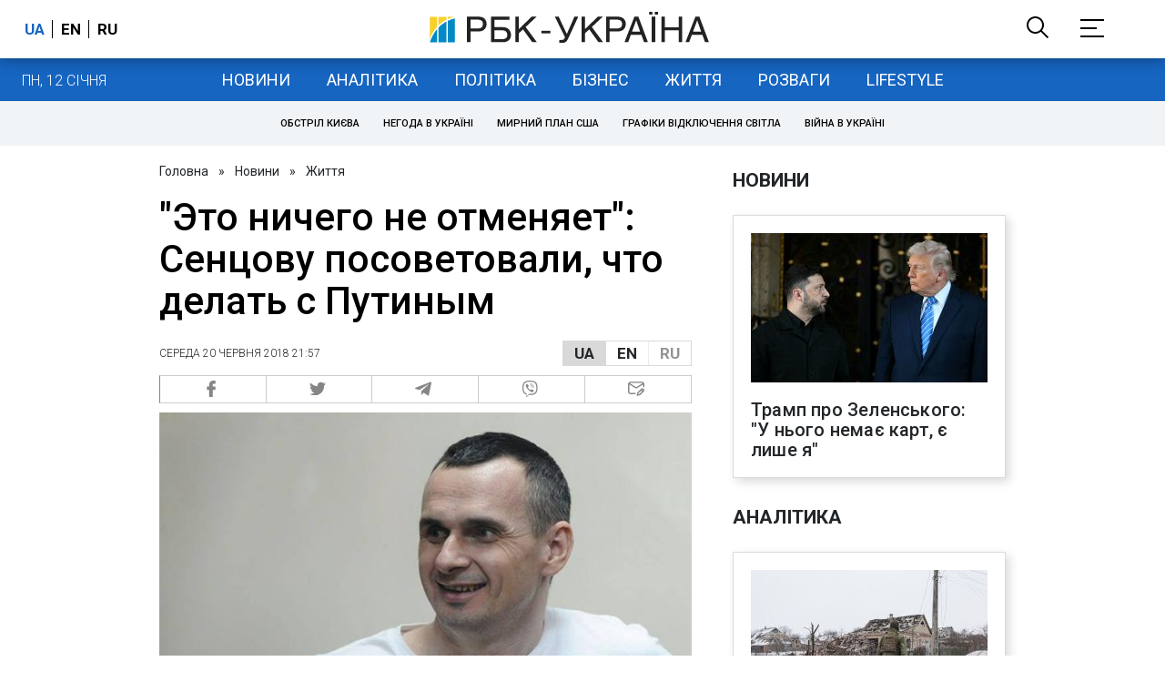

--- FILE ---
content_type: text/plain;charset=UTF-8
request_url: https://cdn.membrana.media/video/rbc/desktop/videoSources.json
body_size: 2791
content:
[{"id":938091,"src":"https://membrana-cdn.media/video/rbc/external-938091-20260112-desktop.mp4","poster":"https://membrana-cdn.media/video/rbc/external-938091-20260112-0.webp","duration":257,"type":"video/mp4","publication_date":"2026-01-12","title":"Морози до −20: сніг і холод в Україні не відступають"},{"id":929153,"src":"https://membrana-cdn.media/video/rbc/external-929153-20260110-desktop.mp4","poster":"https://membrana-cdn.media/video/rbc/external-929153-20260110-0.webp","duration":1192,"type":"video/mp4","publication_date":"2026-01-10","title":"Коли буде світло і тепло у Києві? Прогноз після масштабних обстрілів і морозів"},{"id":925157,"src":"https://membrana-cdn.media/video/rbc/external-925157-20260109-desktop.mp4","poster":"https://membrana-cdn.media/video/rbc/external-925157-20260109-0.webp","duration":463,"type":"video/mp4","publication_date":"2026-01-09","title":"«Орєшнік» по Львову і атака на Київ: Росія усю ніч тероризувала столицю"},{"id":920905,"src":"https://membrana-cdn.media/video/rbc/external-920905-20260108-desktop.mp4","poster":"https://membrana-cdn.media/video/rbc/external-920905-20260108-0.webp","duration":1731,"type":"video/mp4","publication_date":"2026-01-08","title":"Трамп б'є по Путіну: захопив Мадуро і забрав танкер"},{"id":920212,"src":"https://membrana-cdn.media/video/rbc/external-920212-20260108-desktop.mp4","poster":"https://membrana-cdn.media/video/rbc/external-920212-20260108-0.webp","duration":327,"type":"video/mp4","publication_date":"2026-01-08","title":"Україну замітає снігом: попереду морози до -20"},{"id":919720,"src":"https://membrana-cdn.media/video/rbc/external-919720-20260108-desktop.mp4","poster":"https://membrana-cdn.media/video/rbc/external-919720-20260108-0.webp","duration":451,"type":"video/mp4","publication_date":"2026-01-08","title":"РФ вдарила по енергетиці: Кривий Ріг, Дніпро і Запоріжжя без світла"},{"id":914134,"src":"https://membrana-cdn.media/video/rbc/external-914134-20260107-desktop.mp4","poster":"https://membrana-cdn.media/video/rbc/external-914134-20260107-0.webp","duration":1679,"type":"video/mp4","publication_date":"2026-01-07","title":"Орбан, Трамп, Ізраїль: ключові вибори 2026"},{"id":913192,"src":"https://membrana-cdn.media/video/rbc/external-913192-20260107-desktop.mp4","poster":"https://membrana-cdn.media/video/rbc/external-913192-20260107-0.webp","duration":290,"type":"video/mp4","publication_date":"2026-01-07","title":"Гарантії без миру: що вирішила коаліція охочих?"},{"id":909708,"src":"https://membrana-cdn.media/video/rbc/external-909708-20260106-desktop.mp4","poster":"https://membrana-cdn.media/video/rbc/external-909708-20260106-0.webp","duration":231,"type":"video/mp4","publication_date":"2026-01-06","title":"Заметіль у Києві — це ще не пік. Коли вдарять морози до -23"},{"id":904565,"src":"https://membrana-cdn.media/video/rbc/external-904565-20260105-desktop.mp4","poster":"https://membrana-cdn.media/video/rbc/external-904565-20260105-0.webp","duration":378,"type":"video/mp4","publication_date":"2026-01-05","title":"Хмара замість Малюка. Чому Зеленський міняє голову СБУ?"},{"id":903810,"src":"https://membrana-cdn.media/video/rbc/external-903810-20260105-desktop.mp4","poster":"https://membrana-cdn.media/video/rbc/external-903810-20260105-0.webp","duration":292,"type":"video/mp4","publication_date":"2026-01-05","title":"Балістика і дрони по містах. Масована атака РФ по Києву та регіонах"},{"id":896846,"src":"https://membrana-cdn.media/video/rbc/external-896846-20260103-desktop.mp4","poster":"https://membrana-cdn.media/video/rbc/external-896846-20260103-0.webp","duration":473,"type":"video/mp4","publication_date":"2026-01-03","title":"Путін не допоміг. Як США за ніч повалили режим Мадуро у Венесуелі"},{"id":892973,"src":"https://membrana-cdn.media/video/rbc/external-892973-20260102-desktop.mp4","poster":"https://membrana-cdn.media/video/rbc/external-892973-20260102-0.webp","duration":353,"type":"video/mp4","publication_date":"2026-01-02","title":"Буданов очолив ОП: чому Зеленський доручив цю місію головному розвіднику країни?"},{"id":892760,"src":"https://membrana-cdn.media/video/rbc/external-892760-20260102-desktop.mp4","poster":"https://membrana-cdn.media/video/rbc/external-892760-20260102-0.webp","duration":258,"type":"video/mp4","publication_date":"2026-01-02","title":"Удар по мирному Харкову: людей шукають під завалами, серед постраждалих — немовля"},{"id":884425,"src":"https://membrana-cdn.media/video/rbc/external-884425-20251231-desktop.mp4","poster":"https://membrana-cdn.media/video/rbc/external-884425-20251231-0.webp","duration":1126,"type":"video/mp4","publication_date":"2025-12-31","title":"Війни, тарифи і хаос: чим відзначився Трамп за рік на посаді"},{"id":880952,"src":"https://membrana-cdn.media/video/rbc/external-880952-20251230-desktop.mp4","poster":"https://membrana-cdn.media/video/rbc/external-880952-20251230-0.webp","duration":753,"type":"video/mp4","publication_date":"2025-12-30","title":"«Атака» на резиденцію Путіна. Що не сходиться у версії Кремля"},{"id":878138,"src":"https://membrana-cdn.media/video/rbc/external-878138-20251230-desktop.mp4","poster":"https://membrana-cdn.media/video/rbc/external-878138-20251230-0.webp","duration":542,"type":"video/mp4","publication_date":"2025-12-30","title":"Нелегальний тютюн в Україні | Як працює тіньовий ринок"},{"id":869164,"src":"https://membrana-cdn.media/video/rbc/external-869164-20251227-desktop.mp4","poster":"https://membrana-cdn.media/video/rbc/external-869164-20251227-0.webp","duration":1596,"type":"video/mp4","publication_date":"2025-12-27","title":"Трамп передумав. Навіщо Зеленський їде в Мар-а-Лаго?"},{"id":868836,"src":"https://membrana-cdn.media/video/rbc/external-868836-20251227-desktop.mp4","poster":"https://membrana-cdn.media/video/rbc/external-868836-20251227-0.webp","duration":622,"type":"video/mp4","publication_date":"2025-12-27","title":"Так виглядає Київ після російської атаки | Репортаж РБК-Україна"},{"id":865814,"src":"https://membrana-cdn.media/video/rbc/external-865814-20251226-desktop.mp4","poster":"https://membrana-cdn.media/video/rbc/external-865814-20251226-0.webp","duration":1792,"type":"video/mp4","publication_date":"2025-12-26","title":"Полювання на цивільних і життя в підземеллі. Як живе Херсон"},{"id":861606,"src":"https://membrana-cdn.media/video/rbc/external-861606-20251225-desktop.mp4","poster":"https://membrana-cdn.media/video/rbc/external-861606-20251225-0.webp","duration":494,"type":"video/mp4","publication_date":"2025-12-25","title":"Цирк без клоунів і тварин. Чи має він майбутнє?"},{"id":854140,"src":"https://membrana-cdn.media/video/rbc/external-854140-20251223-desktop.mp4","poster":"https://membrana-cdn.media/video/rbc/external-854140-20251223-0.webp","duration":376,"type":"video/mp4","publication_date":"2025-12-23","title":"Масована атака РФ: удари дронами та ракетами по Україні, є жертви та руйнування"},{"id":842122,"src":"https://membrana-cdn.media/video/rbc/external-842122-20251220-desktop.mp4","poster":"https://membrana-cdn.media/video/rbc/external-842122-20251220-0.webp","duration":1492,"type":"video/mp4","publication_date":"2025-12-20","title":"ЦВК готова провести вибори | У скільки нам це обійдеться?"},{"id":838960,"src":"https://membrana-cdn.media/video/rbc/external-838960-20251219-desktop.mp4","poster":"https://membrana-cdn.media/video/rbc/external-838960-20251219-0.webp","duration":55,"type":"video/mp4","publication_date":"2025-12-19","title":"ЄС готує рішення щодо активів РФ. Чи може Росія це заблокувати?"},{"id":830659,"src":"https://membrana-cdn.media/video/rbc/external-830659-20251217-desktop.mp4","poster":"https://membrana-cdn.media/video/rbc/external-830659-20251217-0.webp","duration":1483,"type":"video/mp4","publication_date":"2025-12-17","title":"Стугна, дрони і роботи: що Україна зможе експортувати до Європи"},{"id":826418,"src":"https://membrana-cdn.media/video/rbc/external-826418-20251216-desktop.mp4","poster":"https://membrana-cdn.media/video/rbc/external-826418-20251216-0.webp","duration":841,"type":"video/mp4","publication_date":"2025-12-16","title":"Вибори в Україні. Чи готова держава їх проводити?"},{"id":823086,"src":"https://membrana-cdn.media/video/rbc/external-823086-20251215-desktop.mp4","poster":"https://membrana-cdn.media/video/rbc/external-823086-20251215-0.webp","duration":670,"type":"video/mp4","publication_date":"2025-12-15","title":"Трамп, референдум і Донбас: як насправді йдуть мирні переговори"},{"id":816809,"src":"https://membrana-cdn.media/video/rbc/external-816809-20251213-desktop.mp4","poster":"https://membrana-cdn.media/video/rbc/external-816809-20251213-0.webp","duration":245,"type":"video/mp4","publication_date":"2025-12-13","title":"РФ атакувала Одесу. Знеструмлено пів міста, знищені будинки"},{"id":788044,"src":"https://membrana-cdn.media/video/rbc/external-788044-20251206-desktop.mp4","poster":"https://membrana-cdn.media/video/rbc/external-788044-20251206-0.webp","duration":649,"type":"video/mp4","publication_date":"2025-12-06","title":"Тиск на батьків та школи: як українські діти стають “юнармійцями”"},{"id":773930,"src":"https://membrana-cdn.media/video/rbc/external-773930-20251202-desktop.mp4","poster":"https://membrana-cdn.media/video/rbc/external-773930-20251202-0.webp","duration":650,"type":"video/mp4","publication_date":"2025-12-02","title":"Виховують “солдат” з дитсадка! Як працює Юнармія на окупованих територіях?"},{"id":767319,"src":"https://membrana-cdn.media/video/rbc/external-767319-20251129-desktop.mp4","poster":"https://membrana-cdn.media/video/rbc/external-767319-20251129-0.webp","duration":371,"type":"video/mp4","publication_date":"2025-11-29","title":"Масована атака на Київ: 600 дронів, ракети та руйнування в семи районах"},{"id":761846,"src":"https://membrana-cdn.media/video/rbc/external-761846-20251127-desktop.mp4","poster":"https://membrana-cdn.media/video/rbc/external-761846-20251127-0.webp","duration":597,"type":"video/mp4","publication_date":"2025-11-27","title":"Мінометниця «Коса». Шлях на передову"},{"id":754662,"src":"https://membrana-cdn.media/video/rbc/external-754662-20251125-desktop.mp4","poster":"https://membrana-cdn.media/video/rbc/external-754662-20251125-0.webp","duration":666,"type":"video/mp4","publication_date":"2025-11-25","title":"Новий переговорний трек! Як змінився план США?"},{"id":754278,"src":"https://membrana-cdn.media/video/rbc/external-754278-20251125-desktop.mp4","poster":"https://membrana-cdn.media/video/rbc/external-754278-20251125-0.webp","duration":399,"type":"video/mp4","publication_date":"2025-11-25","title":"Київ після нічного обстрілу: є загиблі і поранені"},{"id":747464,"src":"https://membrana-cdn.media/video/rbc/external-747464-20251122-desktop.mp4","poster":"https://membrana-cdn.media/video/rbc/external-747464-20251122-0.webp","duration":1332,"type":"video/mp4","publication_date":"2025-11-22","title":"“Батько загинув - і я пішла”. Історія 20-річної медикині 47 ОМБр"},{"id":738418,"src":"https://membrana-cdn.media/video/rbc/external-738418-20251118-desktop.mp4","poster":"https://membrana-cdn.media/video/rbc/external-738418-20251118-0.webp","duration":1203,"type":"video/mp4","publication_date":"2025-11-18","title":"“Я забираю тіла росіян, щоб їх родини знали, що таке втрата”. Олексій Юков “Плацдарм\""},{"id":730704,"src":"https://membrana-cdn.media/video/rbc/external-730704-20251115-desktop.mp4","poster":"https://membrana-cdn.media/video/rbc/external-730704-20251115-0.webp","duration":628,"type":"video/mp4","publication_date":"2025-11-15","title":"Виростила дітей - і пішла на фронт. “Остара” - споттерка 47 ОМБр"},{"id":728376,"src":"https://membrana-cdn.media/video/rbc/external-728376-20251114-desktop.mp4","poster":"https://membrana-cdn.media/video/rbc/external-728376-20251114-0.webp","duration":847,"type":"video/mp4","publication_date":"2025-11-14","title":"Циркон, Кинджали, Іскандери: столиця після масованого удару"}]

--- FILE ---
content_type: application/javascript; charset=utf-8
request_url: https://fundingchoicesmessages.google.com/f/AGSKWxVZxo7_kftkEsT-l4ZOwDfKaYj5XjMmwAkFi04ti_Ru_bLzSDT-1gKRUFR1GqpPsXaHc7kLtYcBjZwguSH4-L8HhM18xJkqAsMSGZDW78LqWRgB1QyGFL39cu0F2rsx9jQZH_bK5UkFS1QT-_XH5zRSbW6y8HKJGMsnrtqnpGHKWtEd2GjRzFI8xg==/_&admeld_/top_ads./badge_ad_/adswide._logadslot&
body_size: -1287
content:
window['dfdd1351-11cf-47cd-afe2-d76855807ba3'] = true;